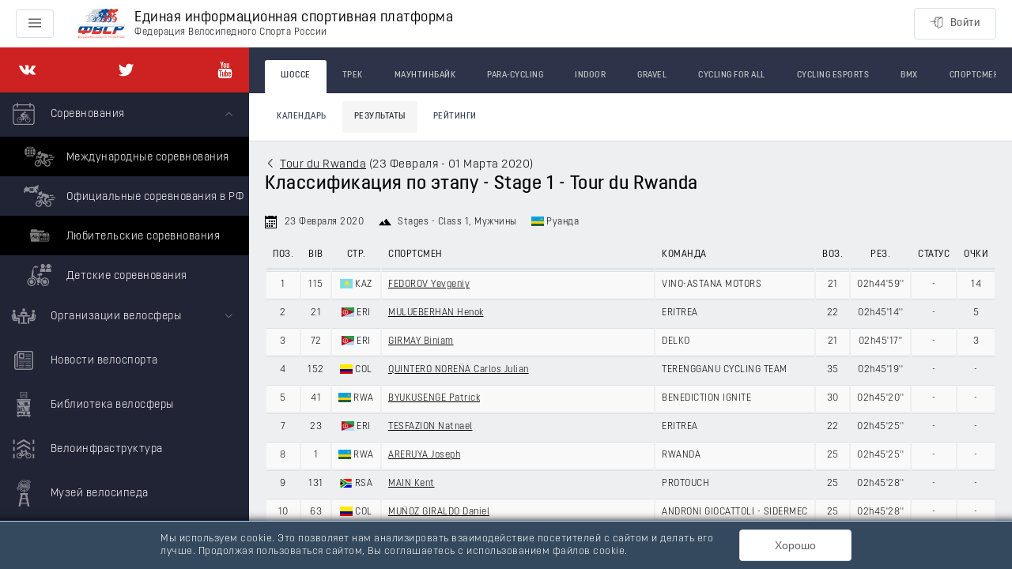

--- FILE ---
content_type: text/css; charset=UTF-8
request_url: https://rus.bike/fonts/font-extend.css
body_size: 117415
content:
/* Font Opinion Pro Bold: Copyright ©Mint Type, 2017. All rights reserved.*/
@font-face {
  font-family: 'OpinionPro';
  font-style: normal;
  font-weight: 700;
  font-display: swap;
  src: url([data-uri]) format('woff2');
}
/* Font Opinion Pro Light: Copyright ©Mint Type, 2017. All rights reserved.*/
@font-face {
  font-family: 'OpinionPro';
  font-style: normal;
  font-weight: 300;
  font-display: swap;
  src: url([data-uri]) format('woff2');
}
/* Font Opinion Pro Medium: Copyright ©Mint Type, 2017. All rights reserved.*/
@font-face {
  font-family: 'OpinionPro';
  font-style: normal;
  font-weight: 500;
  font-display: swap;
  src: url([data-uri]) format('woff2');
}
/* Font Opinion Pro Semi Bold: Copyright ©Mint Type, 2017. All rights reserved.*/
@font-face {
  font-family: 'OpinionPro';
  font-style: normal;
  font-weight: 600;
  font-display: swap;
  src: url([data-uri]) format('woff2');
}


--- FILE ---
content_type: image/svg+xml
request_url: https://rus.bike/_nuxt/img/8403fc8.svg
body_size: 2297
content:
<svg xmlns="http://www.w3.org/2000/svg" height="480" width="640" viewBox="0 0 640 480">
  <g fill-rule="evenodd">
    <path fill="#be0027" d="M-.002 0h640.008v480H-.002z"/>
    <path d="M-.002 480l640.008-.3-.032-239.7L-.002 480z" fill="#b4d7f4"/>
    <path d="M-.002 0l640.008.3-.032 239.7L-.002 0z" fill="#239e46"/>
    <path d="M186.23 360.4c-10.713 2.958-16.854 11.27-16.697 19.11l52.73-.21c.475-8.427-6.457-16.22-17.01-19.29 51.627-1.065 96.478-20.404 104.63-32.813-8.066-3.5-17.392 2.134-24.04.837 15.784-7.295 63.073-37.903 55.384-70.717-5.976 18.226-24.08 33.306-31.79 37.354 17.664-26.822 41.785-54.748 20.858-76.373 1.057 12.533-7.965 26.327-11.95 27.364 10.248-28.34 20.025-63.925-2.177-87.383 2.916 8.48 1.738 32.396-2.276 33.47-1.236-19.27-4.525-59.807-24.82-59.23 6.445 5.738 9.266 21.4 9.41 37.22-4.626-10.838-9.883-18.998-21.126-27-9.095-17.444-25.28-31.897-41.464-42.25 1.817 12.696 3.32 22.713 21.048 35.882-9.243-.576-18.484-18.098-28.362-18.583-7.857-.38-14.024 7.12-26.864 2.805 1.422 4.238 7.412 6.115 8.676 9.25-2.75 1.9-9.28-.296-14.707-3.123 7.467 10.17 19.036 16.15 28.858 14.13 11.682-2.245 24.205-1.057 36.15 5.74-3.05 1.567-14.925 1.556-22.545.603 6.927 7.013 11.572 11.66 23.615 11.584 10.757-.07 16.397-5.74 19.16-2.228 6.746 7.993 11.286 15.984 16.93 25.397-12.467 1.377-8.708-14.1-22.593-22.016-7.8 16.148 8.973 35.29 20.39 43.245.155 12.136 1.93 22.29 7.077 31.53 3.47 6.515 7.956 13.184 6.264 27.887-6.835-4.98-13.515-21.768-11.058-35.096-8.555 2.333-11.9 17.377-7.867 24.95 3.012 5.764 5.022 16.798 1.548 21.73-3.384 4.595-3.74 4.08-3.695 13.943.12 5.9-3.175 12.88-8.545 17.745 1.12-4.158 2.4-11.312 1.158-15.784-4.245 7.2-14.893 14.652-18.246 22.392-3.293 7.76-4.128 21.198-20.062 24.297-20.5 4.068-27.575 7.62-40.766 13.018-1.464-10.02 2.917-30.912 11.295-29.72 8.18 1.455 32.98-8.546 24.108-29.44-1.753 6.586-7.598 13.012-13.917 13.297 6.828-8.858 19.013-18.03 13.08-32.872-3.3 6.31-8.488 13.88-16.355 18.14 8.434-16.162.98-20.997-9.036-7.685-3.783 5.135-6.068 15.427-8.47 28.497-3.935-10.63-3.675-24.623-8.337-35.985-4.87-12.287 6.463-15.532 11.796-14.546 13.057 3.486 34.88 3.484 33.258-18.088-5.64 7.297-15.53 9.55-26.21 6.924 11.995-8.76 21.466-25.234 8.1-33.836-.446 9.12-7.505 19.35-16.93 24.06-2.205-7.698-2.205-15.865-.314-24.82-5.262 5.538-9.105 17.064-12.162 30.166-.23-12.95 2.22-22.282 4.037-29.25 2.753-10.175 9.6-3.554 20.078-2.804 10.092.572 23.986-5.005 21.33-18.69-3.445 5.415-10.518 7.522-17.745 6.95 8.7-5.272 23.86-14.638 15.546-29.044-3.493 5.456-4.624 10.124-14.732 11.798 2.647-6.09 3.087-14.7 10.933-18.11-13.994-2.787-22.007 6.397-26.08 20.78-1.65-9.972-3.617-13.643-4.008-20.94 7.565-8.4 8.357-24.838-8.02-28.514-.973 8.48-.685 10.5 1.178 17.403-7.688-4.568-18.524-7.088-25.738-.63 4.888 5.275 12.453 9.918 24.113 4.166-2.754 9.01-9.918 7.468-19.762 4.032 6.017 11.302 13.61 13.31 21.99 12.007 4.388 11.568 4.58 20.357-8.24 37.203.592-10.47-.152-18.268-8.47-26.732-7.127-6.98-12.92.3-1.78 15.818-6.758-4.976-14.406-15.076-16.708-25.174-2.228 12.475-.222 27.178 6.684 35.42-3.268 3.492-6.982-.37-12.476-8.91 2.078 27.328 13.737 32.6 29.406 26.51.445 15 .445 28.888 1.336 47.007-9.136-13.142-20.718-22.946-27.18-25.396-2.004 7.353 5.572 16.93 9.804 22.277-6.46-1.337-20.496-12.03-20.496-12.03-1.412 12.18 14.334 23.467 24.506 28.516-11.955-.52-17.23-5.05-24.952-12.475.15 33.788 36.608 27.92 43.442 22.722.89 16.635 2.16 35.864 3.053 52.5-10.307-1.8-9.497-4.898-18.316-5.715-24.478-.954-43.895-29.384-50.325-50.297-1.845 3.442-.382 7.043-2.07 11.27-3.973-10.264-9.05-23.52-15.86-29.69 1.735 5.983 1.918 12.065 1.315 23.25-2.337-7.248-4.51-9.47-4.667-17.977.15-6.53 6.3-11.35 5.96-20.535-.252-6.706-6.37-21.242-7.27-32.495-2.96 11.582-4.82 23.79-9.357 30.96 2.255-12.367 1.532-20.902 5.346-29.226 4.404-8.763 8.15-16.586 5.217-25.43-2.813 3.416-1.845 6.52-8.912 14.818-1.535-9.025 9.138-23.47 19.496-29.277 7.306-3.85 16.515-17.617 10.516-27.053-6.87 4.934-9.955 11.6-19.66 22.99 6.923-27.06 24.91-34.138 46.44-34.23 4.765-.023 14.37-1.743 17.067-8.048-6.07 2.343-13.245 2.64-19.63 1.363 4.646-6.823 14.434-5.936 23.554-5.977 7.154-.034 18.322-1.004 22.837-11.193-8.727 3.78-22.337 4.567-30.906 1.89 13.628-7.062 34.975-7.822 45.924-17.088-12.48-9.315-43.706 2.168-63.43 15.696 5.512-5.04 14.225-13.983 19.032-21.202-10.787-5.172-38.068 25.05-47.466 43.008-8.927 5.04-12.497 12.943-15.963 18.457 4.756-16.073 5.26-27.736 9.228-40.97-30.6 10.532-17.88 67.068-24.536 80.594.784-14.933.15-34.116-6-44.008-9.423 7.19-10.184 49.51-1.335 84.74-3.196-9.43-9.226-18.23-11.16-29.705-13.95 25.44 8.175 55.454 26.677 79.162-13.93-7.255-27.7-22.86-36.747-35.94 2.496 45.532 50.046 54.992 57.427 66.183-10.02-4.664-29.173-13.892-37.3-4.223 13.23 3.055 23.785 6.586 32.29 12.16 12.34 15.407 35.707 22.145 76.403 23.847z" fill="#f3e295"/>
  </g>
</svg>
